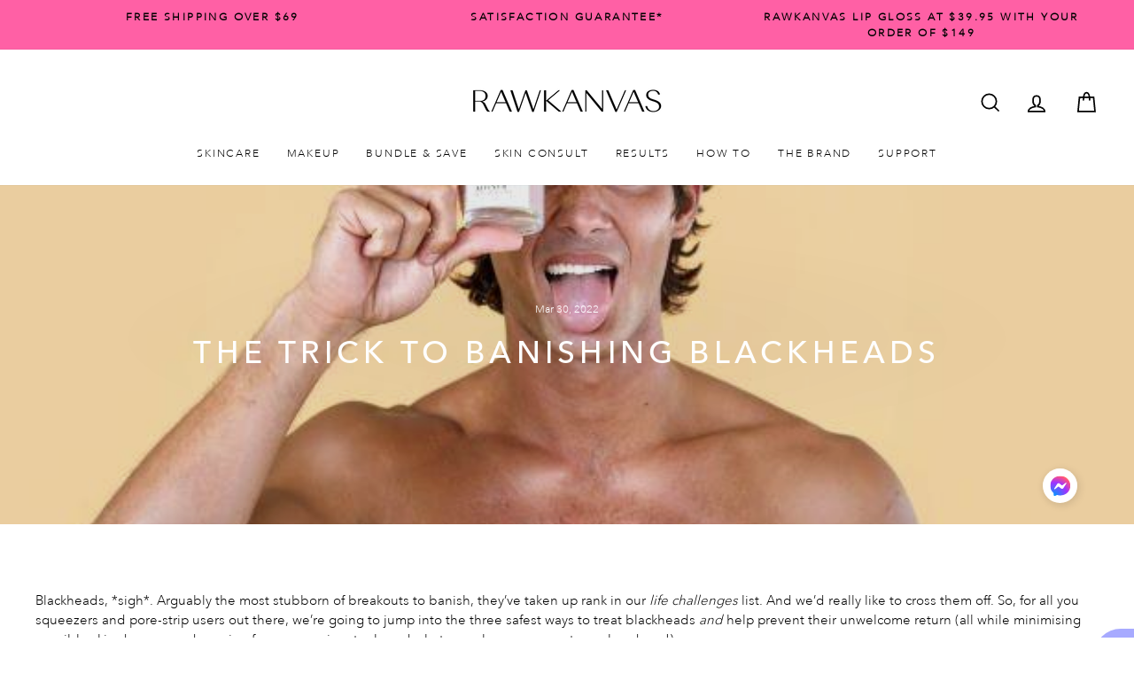

--- FILE ---
content_type: text/css
request_url: https://rawkanvas.com/cdn/shop/t/85/assets/BeerSlider.css?v=143611553704448769411722832367
body_size: -178
content:
.beer-slider{display:inline-block;position:relative;overflow:hidden}.beer-slider *,.beer-slider:before,.beer-slider:after,.beer-slider *:before,.beer-slider *:after{box-sizing:border-box}.beer-slider img{vertical-align:bottom}.beer-slider>img{max-width:100%;height:auto}.beer-reveal{position:absolute;left:0;top:0;bottom:0;right:50%;overflow:hidden;z-index:1;opacity:0;transition:opacity .35s}.beer-reveal>:first-child{width:200%;max-width:none}.beer-reveal>img:first-child{height:auto}.beer-range{position:absolute;z-index:2;top:0;bottom:0;height:100%;margin:0;left:-1px;width:calc(100% + 2px);cursor:pointer;-webkit-appearance:slider-horizontal!important;-moz-appearance:none;opacity:0;-ms-touch-action:auto;touch-action:auto}.beer-range::-webkit-slider-thumb{-webkit-appearance:none;height:300vh}.beer-range::-moz-range-thumb{-webkit-appearance:none;height:300vh}.beer-range::-ms-tooltip{display:none}.beer-handle{position:absolute;z-index:2;pointer-events:none;opacity:0;top:50%;left:50%;transform:translate3d(-50%,-50%,0);color:#000;background:#ffffff80;width:48px;height:48px;border:1px solid #000;border-radius:50%;box-shadow:0 0 6px #0000;transition:background .3s,box-shadow .3s,opacity .5s .25s}.beer-handle:before,.beer-handle:after{content:"";position:absolute;width:12px;height:12px;top:50%;border-top:solid 1px;border-left:solid 1px;transform-origin:0 0}.beer-handle:before{left:12px;transform:rotate(-45deg)}.beer-handle:after{right:0;transform:rotate(135deg)}.beer-range:focus~.beer-handle{background:#ffffffd9;box-shadow:0 0 3px #0006}.beer-slider[data-beer-label]:after,.beer-reveal[data-beer-label]:after{content:attr(data-beer-label);position:absolute;top:1.5rem;line-height:1;padding:.5rem;border-radius:.125rem;background:#ffffffbf}.beer-slider[data-beer-label]:after{right:1.5rem}.beer-reveal[data-beer-label]:after{left:1.5rem}.beer-slider[data-beer-label=""]:after,.beer-reveal[data-beer-label=""]:after{content:none}.beer-ready .beer-reveal,.beer-ready .beer-handle{opacity:1}
/*# sourceMappingURL=/cdn/shop/t/85/assets/BeerSlider.css.map?v=143611553704448769411722832367 */


--- FILE ---
content_type: text/css
request_url: https://rawkanvas.com/cdn/shop/t/85/assets/custom.css?v=42856286724565283761740560321
body_size: 5024
content:
.info-sec{display:flex}.info-sec>div{width:50%}.info-media-overlaytext{position:relative}.info-textitem{position:absolute;top:50%;left:50%;transform:translate(-50%,-50%);text-align:center;color:#fff;width:60%}.info-media-overlaytext,.info-media{height:100%}.info-media img{height:100%;object-fit:cover;width:100%}.info-textitem h4{font-weight:500;font-size:16px;letter-spacing:.2em;text-transform:uppercase;margin-bottom:17px}.info-textitem h3{font-size:42px;line-height:normal;letter-spacing:normal}.benefit-content{background-color:#fae9de;padding:40px 20px 30px}.benefit-blocks-content{display:flex;flex-wrap:wrap;max-width:460px;margin:auto}.benefit-block{width:50%;text-align:center;padding-left:15px;padding-right:15px}.benefit-block img{max-width:100px}.bv-blocks-content{display:flex;flex-wrap:wrap;justify-content:center;max-width:600px;margin:auto;padding:0 16px}.bv-block{width:25%;text-align:center;padding:0 3px 8px}.bv-block img{max-width:90px}.bv-title h3{text-align:center;font-size:20px}.brand-value-content{padding-top:30px;padding-bottom:20px;background-color:#efdac9}.story-section{padding-top:10px;padding-bottom:80px}.story-block-content{position:relative}.story-block-media img{max-height:680px;width:100%;object-fit:cover}.story-block-textitem{position:absolute;top:50%;left:50%;transform:translate(-50%,-50%);text-align:center;width:60%;z-index:2}.story-block-textitem h4{font-weight:500;font-size:16px;line-height:27px;letter-spacing:.2em;text-transform:uppercase;margin-bottom:15px}.story-block-textitem h3{font-size:24px;line-height:28px;text-transform:uppercase;max-width:620px;margin:0 auto}.solu-block-content{max-width:900px;margin:auto}.solution-content{display:flex}.solution-content>div{padding-left:16px;padding-right:16px}.media-image{max-width:276px;margin-left:auto}.media-image img{max-height:300px;width:100%;object-fit:cover}.solu-headeing h3{text-align:center;font-size:24px;line-height:28px;margin-bottom:48px;letter-spacing:.1em}.solu-block-content{text-align:center;max-width:960px;margin:auto;padding:50px 60px 60px}.solution-block{margin-top:-250px;position:relative;z-index:1}.story-link{position:absolute;bottom:-18px;left:50%;transform:translate(-50%)}.solu-textitem>div{font-size:18px}.product__consultation{display:flex;align-items:center}.pro-cons-content{margin-left:20px;text-align:left}.pro-cons-media img{max-height:80px;min-width:80px;object-fit:cover;border-radius:50%;width:80px}.pro-cons-btn{display:flex;grid-gap:20px}.pro-cons-btn a{width:100%;padding:8px 6px;text-align:center;font-size:13px;font-weight:700;letter-spacing:.2em}.pro-cons-content h3{margin-bottom:8px;font-size:15px}.result-block-media{margin:auto}.review--stars span{text-align:center;display:block;margin:0;color:#fff}.result-block-reviews{margin-top:10px;padding:24px}.review--textitem{max-width:500px;margin:auto;text-align:center;padding-top:20px;font-size:18px}.review--textitem>p{margin-bottom:0}.prod-grid{margin:12px 0 20px}.prod-info{text-align:center;margin-top:14px;font-size:15px}.result-section-content{margin:30px auto}.cust-name{font-weight:600}.bef-aft-img-grid{display:flex;margin-left:-20px}.bef-aft-img-grid>div{width:33.33%;padding-left:20px}.prod-details{padding:0 12px}.results-blocks{display:flex;flex-wrap:wrap;justify-content:center;margin-top:24px}.results-blocks>div{width:33.33%}.result-block{padding:0 10px 10px}.slick-dots li{height:6px;width:6px;display:inline-block;background-color:#9e9e9e;margin:0 4px;border-radius:50%;cursor:pointer}.slick-dots li.slick-active{height:8px;width:8px;background-color:#000}ul.slick-dots{margin-left:0;display:flex;align-items:center;justify-content:center}.slick-dots li button{display:none}.block-prod-title{font-size:18px;font-weight:600;text-align:center;margin:10px 0}.results-section .product-consultation-block{margin:20px 0}#shopify-section-16189219729d9aab7e{padding-top:0}.logo-list-section{padding-top:40px}.logo-bar .slick-track{margin:auto}.template-index .testimonials-section--with-divider{border-top:none;padding-top:12px;padding-bottom:20px}.media-news-section h2{margin-bottom:22px}.media-news-section,.before-after-section{padding-top:40px}.before-after-section h2{margin-bottom:26px}.template-collection .home-meetthefounders{margin-top:0;margin-bottom:0;padding:60px 0 50px}.template-product .product-logos{background-color:#fff}.template-index .before-after-164128858571e895bf{margin-bottom:0;padding-bottom:40px}div#CollectionSection-161883343282167b14{padding-top:20px}div#shopify-section-16189106106ff747a8{margin-top:40px;margin-bottom:30px}#shopify-section-16189106106ff747a8 .section-header{margin-bottom:20px}.template-collection .product-routine{margin-top:0;padding-top:30px;padding-bottom:20px}div#block-53c140f4-5e40-4284-9b64-755092ef9561{margin-bottom:0;margin-top:0;padding-top:50px;padding-bottom:50px}.template-collection .before-after-section{padding-top:40px;padding-bottom:40px}.template-collection .testimonials-section{padding:40px 0}.testimonials-section .section-header{margin-bottom:10px}.template-product .prod-accord-content{padding-bottom:0}.template-product .feature-row{padding-bottom:30px}.template-product .section-product-brand_values{margin-bottom:0}.template-product .section-product-hero-ingredients{padding-bottom:20px}.template-product .product-faqs{padding-bottom:10px;padding-top:30px}.template-product .page-width.text-left .rte{padding-bottom:30px}.template-product .testimonials-section{padding:50px 0 40px}.template-product .prod-no-accord-content .index-section,.template-product .prod-accord-content .index-section{margin-bottom:0!important;margin-top:0}.info-btn{background-color:#ff7e00;padding:6px 16px;display:inline-block}ul.slick-dots{margin-top:14px}#shopify-section-product-story-sections .section-product-hero-ingredients p,#shopify-section-product-story-sections .prod-accord-rich-text p,#shopify-section-product-story-sections .section-product-hero-ingredients ul li{font-weight:400;font-size:16px;line-height:22px}.prod-no-accord-title{background:#f3f3f3;padding:10px 40px;position:relative;z-index:2;text-align:center;font-weight:400;font-size:24px;line-height:28px;letter-spacing:.001em;font-family:Avenir Medium!important;color:#000}.section-product-page.product-ingredients{padding-top:40px}.earn-reward-box{display:flex;justify-content:center;gap:10px;margin-top:15px;text-align:center;font-weight:700;font-size:11px;letter-spacing:.05rem}.earn-reward-box svg{width:11px;height:auto;vertical-align:text-top;margin:1px 0 0 2px}.page-content--product .collapsible-trigger-btn--borders{text-align:left;font-weight:700;font-size:13px;letter-spacing:.05rem;padding:15px 0;border:none;border-top:1px solid #ff7e00}.page-content--product .collapsible-trigger-btn--borders:first-child{border-top:none}.page-content--product .collapsible-trigger-btn--borders+.collapsible-content .collapsible-content__inner{border:none;padding:0 0 20px}.product-single__form{margin-bottom:10px}.prod-accord-content .feature-row{align-items:initial}.prod-accord-title:after{right:15px;content:"";height:12px;width:12px;background:url(chevron-down.svg);background-size:100% auto;padding:0;transition:all .1s ease-in}.prod-accord-title.active:after{content:"";transform:scaleY(-1)}.video-content .image-col{position:relative;text-align:center}.video-content .image-overlay{position:absolute;top:50%;left:50%;transform:translate(-50%,-50%);text-align:center}.video-content .customer-name{font-weight:600;font-size:20px;text-transform:capitalize;margin:6px 0;line-height:normal}.video-content .image-overlay a.video-popup-btn{background-color:#ffffffb3;padding:14px;border-radius:50%}.video-reviews .results-blocks{max-width:900px;margin:auto}.video-reviews .video-content .image-col img{aspect-ratio:.85;width:100%;object-fit:cover;object-position:top}.symbol-slider-section{padding:30px 0;max-width:2000px}.sy-slide-content img{margin:auto;width:100%;max-width:60px}.sy-slide-content p{margin-bottom:0;margin-top:16px;text-align:center;font-size:16px;text-transform:capitalize;font-weight:600}.symbol-slide:not(:nth-child(4n)) .sy-slide-content{border-right:1px solid #000}.custom_slider_section{margin:40px 0;padding:0 12px}.custom_slide{padding:12px 12px 0}.cs_content{text-align:center}.cs_overlay{padding:26px 20px;max-width:90%;margin:-60px auto auto;width:440px;z-index:3;position:relative}.cs_content h3{font-size:20px;margin:0}.cs_textarea{padding:20px 0;font-size:14px}.cs_content a.btn{background-color:#ff7e00;color:#000;text-decoration:none;border-radius:25px;padding:9px 22px 6px;text-transform:uppercase}.custom_slider_section ul.slick-dots{justify-content:center;align-items:center}.custom_slider_section .slick-dots li{width:6px;height:6px;background-color:#000;opacity:.4;cursor:pointer;margin-top:1px}.custom_slider_section .slick-dots li.slick-active{opacity:1;width:9px;height:9px;margin-top:0}.prod_brand_values ul.slick-dots{margin-top:0}.logo-list-section ul.slick-dots{padding-bottom:20px}.custom_slide img{width:100%}.top-line{border-top:.5px solid #ff7e00;margin-bottom:0!important}.__pf_0NRPfCw_ .pf-43_{margin-bottom:-100px!important}.collapsible-content__inner.html_div *:empty{display:none}.collapsible-content p,.collapsible-content li,.collapsible-content div{font-size:14px}@media screen and (min-width: 769px){.prod-accord-content .feature-row .feature-row__text{padding-top:0}}@media screen and (min-width: 1024px){.info-media{position:absolute;left:0;right:0;top:0;bottom:0}.video-reviews .review--griditem{width:50%}}@media screen and (max-width: 1200px){.benefit-block img,.bv-block img{max-width:80px}.info-right-content p{font-size:15.5px;margin-bottom:6px}.solution-block{margin-top:-234px}.info-textitem{width:80%}.story-block-media img{max-height:620px}}@media screen and (max-width: 1024px){.story-block-media img{height:600px;object-fit:cover}.solution-block{margin-top:-224px}.info-sec{flex-wrap:wrap}.info-sec>div{width:100%}.benefit-block{width:25%}.benefit-blocks-content{max-width:760px}.benefit-content{padding:50px 20px 40px}.bv-blocks-content{max-width:760px}.benefit-block img,.bv-block img{max-width:100px}.brand-value-content{padding-top:40px;padding-bottom:30px}.solu-block-content{padding:48px 40px 50px}.info-textitem{width:70%}.bv-title h3{margin-bottom:20px}.prod-details{padding:0 8px}.prod-info h3{font-size:16px}.results-blocks>div{width:50%}.before-after-section .grid__item{width:50%}.be-af-slide{margin-bottom:0!important}.logo-bar__item{margin:0 16px 20px}.product-logos .grid__item.one-third:nth-child(3n+1){clear:none!important}.__pf_0NRPfCw_ .pf-43_{margin-bottom:-60px!important}}@media screen and (max-width: 990px){.template-product .prod_brand_values{padding:24px 0 12px}.template-product .product-directions,.template-product .product-scent{padding:50px 0 32px}.template-product .product-benefits{padding:50px 0 30px}.template-product .product-scent .text-col .grid__item:last-child{margin-bottom:0}.symbol-slide .sy-slide-content{border-right:none!important}.symbol-slider-section{padding:30px 0 10px}.sy-slide-content img{max-width:48px}}@media screen and (max-width: 768px){.story-section{padding-bottom:70px}.story-block-textitem{width:70%}.story-block-media img{height:550px}.solution-block{margin-top:-200px}.solution-content{flex-wrap:wrap;flex-direction:column-reverse;grid-gap:30px}.solution-content>div{width:100%;max-width:600px;margin:auto;text-align:center}.media-image{margin-right:auto}.media-image img{max-height:300px;object-fit:cover;width:100%}.story-block-textitem{width:90%;max-width:440px}.before-after-section{padding-top:30px}.testimonials-section .flickity-page-dots{bottom:26px}.testimonials-slide{padding:10px 0 35px}.template-collection .testimonials-section{padding:40px 0 10px}div#shopify-section-16189106106ff747a8{margin-top:20px;margin-bottom:0}#shopify-section-16189106106ff747a8 .section-header{margin-bottom:12px}.template-index .testimonials-section--with-divider{padding-bottom:10px}.media-news-section,.before-after-section{padding-top:30px}.template-collection .home-meetthefounders{padding:50px 0 40px}.custom-qty-and-atc-wrapper .product__quantity label{display:none}.custom-qty-and-atc-wrapper{display:flex;grid-gap:12px}.custom-qty-and-atc-wrapper .qty-wrapper{width:20%}.custom-qty-and-atc-wrapper .atc-wrapper{width:80%}.custom-qty-and-atc-wrapper .btn--full{width:100%}.custom-qty-and-atc-wrapper .product__quantity{margin-bottom:0}.custom-qty-and-atc-wrapper .js-qty__wrapper{max-width:100%}.custom-qty-and-atc-wrapper .js-qty__num{padding:9px 20px}.custom-qty-and-atc-wrapper .js-qty__adjust{padding:0 10px}#shopify-section-16189219729d9aab7e .logo-list-section{padding-top:40px;padding-bottom:50px}.prod-details .satcb_quick_buy.satcb_qb_bottom_right,.prod-details input.satcb_qb_quantity.satcb_qb_quantity_bottom_right{display:none!important}.template-collection .product-logos,.template-product .product-logos{padding:50px 0 40px}.template-collection .prod_brand_values{padding-bottom:10px;padding-top:20px}.prod-accord-title{text-align:left;padding:10px 30px 10px 20px}.pro-cons-btn a{font-size:11px}.logo-list-section ul.slick-dots{padding-bottom:0}.product-logos .grid__item{margin-bottom:0!important;margin-left:10px;margin-right:10px}.header-item--left .site-nav__link--icon.js-search-header{margin-left:6px}}@media screen and (max-width: 767px){#quiz-kit-intro-title,h1[id^=quiz-kit-question-title],h1[id^=quiz-kit-subscribe],h1[id^=quiz-kit-results-title]{font-size:20px!important}.__pf_0NRPfCw_ .pf-43_{margin-bottom:0!important}}@media screen and (max-width: 650px){.info-media img{height:420px;display:block;width:100%}.info-textitem{width:90%;max-width:400px}.info-textitem h3{font-size:38px}.benefit-block{width:50%}.benefit-blocks-content{max-width:540px;row-gap:16px}.bv-block img{max-width:80px}.story-block-media img{height:500px}.solution-block{margin-top:-186px}.solu-block-content{padding:40px 20px}.solu-headeing h3{margin-bottom:38px}.template-index .before-after-164128858571e895bf{margin-bottom:10px}.results-blocks>div{width:100%}.result-block{padding:10px 0}.review--textitem>div,.review--textitem>p{height:auto!important}.before-after-section .grid__item{width:100%}}@media screen and (max-width: 550px){.bv-blocks-content{max-width:460px}.story-block-media img{height:440px}.solution-block{margin-top:-162px}.solu-block-content{padding:40px 10px}.info-media img{height:380px}.template-index .before-after-164128858571e895bf{margin-bottom:10px}div#CollectionSection-161883343282167b14{padding-top:10px}div#block-53c140f4-5e40-4284-9b64-755092ef9561{padding-top:40px;padding-bottom:40px}.custom_slide{padding:10px 6px 0}}@media (max-width: 480px){.site-nav__link--icon .icon{width:26px;height:26px}.product-logos .grid__item{margin-left:0;margin-right:0}.symbol-slider-section{padding:21px 0 2px}.sy-slide-content img{max-width:42px}.sy-slide-content p{margin-top:10px;font-size:15px}}@media screen and (max-width: 425px){.info-media img{height:350px}.info-textitem h3{font-size:32px}.benefit-block{padding-left:8px;padding-right:8px}.benefit-block img{max-width:80px}.info-right-content p{font-size:15px;line-height:19px}.story-block-media img{height:400px}.solution-block{margin-top:-146px}.solu-block-content{padding:35px 6px 30px}.solu-headeing h3{margin-bottom:24px}.solution-content>div{padding-left:12px;padding-right:12px}.solu-textitem p{font-size:17.5px}.bv-block img{max-width:70px}.pro-cons-btn{grid-gap:10px}}@media screen and (max-width: 375px){.info-textitem h3{font-size:27px}.benefit-content{padding:38px 6px 30px}.benefit-block{padding-left:6px;padding-right:6px}.bv-block{padding:0 1px 4px}.solu-headeing h3{margin-bottom:16px}.solution-block{margin-top:-150px}.solution-content{grid-gap:20px}.story-link a.btn{padding-left:8px;padding-right:8px}.solu-textitem p{font-size:16.5px}.solu-block-content{padding-top:25px}.custom-qty-and-atc-wrapper .btn--full{padding:13px 2px}.custom-qty-and-atc-wrapper .js-qty__adjust{padding:0 4px}.custom-qty-and-atc-wrapper{grid-gap:7px}.pro-cons-content{margin-left:10px}.pro-cons-content h3{margin-bottom:6px;font-size:13px}.pro-cons-media img{max-height:70px;min-width:70px}}@media screen and (max-width: 320px){.info-right-content p{font-size:13.5px}.bv-block img{max-width:65px}.info-textitem h3{font-size:24px}.custom-qty-and-atc-wrapper .btn--full{padding:13px 0}}.res-img-slider .grid__item{margin-bottom:0}.beer-slider{width:100%}.res-img-gall{display:flex}.resu--img{width:50%;position:relative}.resu--img img{width:100%;height:100%;aspect-ratio:1;object-fit:cover}.res-before-img span,.res-after-img span{position:absolute;background-color:#fff9;top:10px;left:10px;border-radius:6px;padding:2px 10px;font-size:13px}.check-btn{display:inline-block}.cart__item-sub.cart__item-row{margin-bottom:0;justify-content:center}.cart__checkout-wrapper{margin-top:10px;margin-bottom:10px}.drawer .additional-checkout-buttons{margin:0}.template-cart button.btn.cart__checkout{font-size:15px}.cart-icon-list{padding:20px 0}.cart-icon-grid{display:flex}.cart-icon-grid .icon-griditem{width:25%;padding:0 20px;text-align:center}.icon-griditem img{width:100px}.icon-griditem p{margin-bottom:0;margin-top:4px}.icon-griditem p span{display:inline-block}.customer-testimonial{padding:20px 0}.cus-testi-grid{display:flex;flex-wrap:wrap;justify-content:center}.cus-test-content{width:33.33%;max-width:100%;margin:auto;text-align:center;padding:10px}.tes-text{margin:10px 0}.cus-test-content .spr-badge-starrating .spr-icon{color:#f3c200}.caer-point{text-align:center}.caer-point .ce-point{font-weight:600}@media (max-width: 900px){.icon-griditem img{width:80px}.icon-griditem p{font-size:14px}.cart-icon-grid .icon-griditem{padding:0 12px}.cus-test-content{width:50%}}@media (max-width: 749px){.template-cart button.btn.cart__checkout{padding:16px 8px}}@media (max-width: 650px){.icon-griditem img{width:60px}.icon-griditem p{font-size:13px;line-height:15px}.cart-icon-grid .icon-griditem{padding:0 4px}.cart-icon-grid{margin-left:-4px;margin-right:-4px}.cus-test-content{width:100%;max-width:400px;padding:10px 0}}@media (max-width: 480px){.cart-icon-list{padding:14px 0}.icon-griditem img{width:44px}.icon-griditem p{font-size:11px;line-height:14px}}button.cart-back-btn{position:absolute;right:10px}.cart-back-btn svg{width:16px;height:16px}b.first-tit{font-size:15px;font-family:Avenir Medium}p.last-tit{text-transform:capitalize;padding-top:5px;font-size:16px;letter-spacing:normal;line-height:22px;margin-bottom:6px}p.pro-subhead{margin-bottom:4px;font-size:16px}.template-cart .page-width.page-content{padding-top:8px}.add-cart.btn{margin-top:6px;letter-spacing:1.2px;min-width:124px;color:#000;font-size:12px!important;font-family:var(--typeBasePrimary),var(--typeBaseFallback)!important;padding:8px 10px}.grid-product__view-btn{margin-top:0}.grid-product__meta .money{font-weight:600}.product-single__subtitle{font-size:12px!important;letter-spacing:.1em!important;font-family:Avenir Next Light!important}.product__price{font-size:calc(var(--typeHeaderSize)*.73);font-family:var(--typeHeaderPrimary),var(--typeHeaderFallback);font-weight:500}.product-single__meta h3{font-size:14px;font-family:Avenir Next Light!important}@media (min-width: 768px){.product__price{font-size:calc(var(--typeHeaderSize)*.85)}.img-txt-nav-slider.slick-initialized .slick-slide.slick-cloned{display:none}}@media (max-width: 768px){.product-single__subtitle,.product-single__meta h3,.product-single__meta p,.product-single__review-link .spr-badge{margin-bottom:4px!important}p.pro-subhead{font-size:14px}}@media (max-width: 550px){#shopify-section-16189219729d9aab7e .logo-list-section{padding-top:28px;padding-bottom:38px}.template-collection .product-logos,.template-product .product-logos{padding:30px 0 40px}ul.slick-dots{margin-top:8px}}@media (max-width: 480px){.add-cart.btn{font-size:12px!important}.template-cart .page-width.page-content{padding-top:8px}b.first-tit{font-size:14px}p.last-tit{padding-top:4px;font-size:13.5px;line-height:18px}.rc_widget__option__selector{padding-top:8px;padding-bottom:8px}p.pro-subhead{font-size:13px}}.car-freeship-text{margin-right:0!important}.car-freeship-text p{margin-bottom:0}.caer-point,.free--ship{border:1px solid #fae9de;margin:10px 0;line-height:22px;padding:3px}@media (max-width: 768px){label[for=CartNote]+textarea{display:none}label[for=CartNote]{position:relative;text-align:center}label[for=CartNote]:after{width:18px;height:12px;background-image:url(/cdn/shop/files/arrow_down.svg?v=1681452710);content:"";background-repeat:no-repeat;background-position:4px 3px;display:inline-block}}.story-section{padding-bottom:26px}div#shopify-section-9335dc9d-3147-435f-b1e3-0813ccc229c6{margin:0 0 60px}div#shopify-section-161883343282167b14{margin-bottom:30px}.before-after-section.before-after-164128858571e895bf{margin-top:30px;padding-top:0}@media (max-width: 480px){.before-after-section.before-after-164128858571e895bf{margin-top:20px;padding-top:0}div#shopify-section-162270213640a59729{margin-bottom:30px;margin-top:20px}div#shopify-section-9335dc9d-3147-435f-b1e3-0813ccc229c6{margin:20px 0 50px}.before-after-section.before-after-164128858571e895bf{padding-bottom:20px}#shopify-section-9335dc9d-3147-435f-b1e3-0813ccc229c6 .logo-list-section{padding-top:30px}div#shopify-section-162271556208a28f04{margin:30px 0}}.gift-unlock{padding:10px}.gift-unlock p{margin:0;font-size:18px}.gift-grid{display:flex;align-items:center;grid-gap:10px;font-size:15px;line-height:1.2}.gift-grid img{width:120px;margin:10px 0 10px 10px;object-fit:contain}.gift-text{padding:10px 10px 10px 0}.gift-text p{margin-bottom:6px}.gift-text p:last-child{margin-bottom:0}.cart-gift-box .cart-shippingThreshold__bar{margin-top:10px}.grid-product__meta .money{white-space:nowrap}.img-txt-nav-slider{display:flex;justify-content:center}.img-txt-nav-item{padding:10px 10px 0}.img-txt-nav-item a{display:block;width:90px;text-align:center}.img-txt-nav-item div{position:relative;width:100%;padding-top:100%;height:0;margin-bottom:10px}.img-txt-nav-item div img{width:100%;height:100%;object-fit:cover;object-position:center center;top:0;left:0;position:absolute;border-radius:50%;border:2px solid #ffffff;box-shadow:#fc91bf 0 0 0 2px;-webkit-transition:all .5s;transition:all .5s}.img-txt-nav-item:hover div img{border:2px solid #ffffff00;box-shadow:#bdbcaa00 0 0 0 2px;transform:scale(105%)}.img-txt-nav-item p{font-weight:700}.product__main-photos .flickity-page-dots{display:none}.product__thumbs--below .product__thumb-item{max-width:60px}.video-reviews.featured-video-review .section-header{margin-bottom:26px}.video-reviews.featured-video-review h2{font-weight:400;font-size:24px;line-height:28px;letter-spacing:.1em;font-family:Avenir Medium!important}.collapsible-content__inner.html_div img{display:block!important}.collapsibles-wrapper--border-bottom+.set_products_wrap{margin-top:20px}.collapsibles-wrapper--border-bottom.collapsibles-wrapper-no-border{border:none;margin-bottom:-15px!important}.product-single__description>h4{margin-bottom:10px}.cart-freeship-bar{min-height:60px}.cart-gift-list{display:flex;flex-wrap:wrap;gap:10px;margin:0 0 40px}.cart-gift-box{border-radius:3px;flex:1 0 0}.cart-shippingThreshold__bar_labels{position:relative;margin-top:-20px}.cart-shippingThreshold__bar_labels div{position:absolute;transform:translate(-60%);display:inline-block;text-align:center;font-size:12px;font-weight:600;min-width:90px}.cart-shippingThreshold__bar_labels div:last-child{transform:translate(-100%);text-align:right}.cart-shippingThreshold__bar_labels span{display:block}.cart-shippingThreshold__bar_labels div>span:first-child{padding:5px;background:#f1b376;border:1px solid #FF7E00;border-radius:100%;width:36px;height:36px;margin:0 auto 5px;line-height:1;text-align:center;font-size:10px}.cart-shippingThreshold__bar_labels div>span.activate:first-child{background:#fdf088}.cart-shippingThreshold__bar_labels div:last-child>span:first-child{margin-right:0}.cart-shippingThreshold__bar_labels span img{width:15px;margin:0 auto}.template-collection .section-product-page.product-swatch{margin-top:20px}.product__thumbs--below{max-width:100%}@media (max-width: 768px){.gift-unlock p{font-size:16px}.img-txt-nav-slider{margin:0 -17px}.product__main-photos,.section-img-txt-nav{margin-bottom:0}.set_products_wrap h2{text-align:left}.product-benefits .grid__item.one-half:nth-child(odd){clear:inherit}.section-product-page.product-benefits .grid{margin:0 0 20px}.product-benefits .text-col .grid__item{margin:0!important;padding:0 8px}.product-benefits .text-col img{margin:0 auto}}.collapsible-content__inner.html_div p img,.collapsible-content__inner.html_div div img{display:block!important}img.coll-banner-image{width:100%;display:block}#quiz-kit-content #quiz-kit-intro-title{font-size:24px!important;font-weight:500!important;text-transform:uppercase!important;letter-spacing:3.6px!important;line-height:36px!important}@media (max-width: 768px){#quiz-kit-content #quiz-kit-intro-title{font-size:20px!important;text-transform:uppercase!important;letter-spacing:3px!important;line-height:30px!important}}@media (max-width:768px){.logo-list-section{padding-bottom:38px}}@media (max-width: 550px){div#shopify-section-8d70daf5-3a5c-4aa0-aee2-2e34255c3335{margin-bottom:22px}}@media (max-width: 480px){.before-after-section.before-after-164128858571e895bf{padding-bottom:26px}#shopify-section-164128858571e895bf h2{padding-top:0!important}}.site-nav__link button.cart-back-btn{position:unset;padding:8px 0 0}@media (max-width: 768px){.site-nav__link button.cart-back-btn{padding:4px 0 0}}.video-reviews.featured-video-review{padding:0 0 40px}.video-reviews.featured-video-review .customer-name p{margin:0;font-size:18px;font-weight:400}.fea-vid-revi-btn{text-align:center}.video-reviews.featured-video-review .page-width{max-width:1800px}.video-reviews.featured-video-review .results-blocks{max-width:unset}.video-reviews.featured-video-review .results-blocks .review--griditem{width:25%}div#ssw-widget-recommends-html{margin:3rem auto}.section-product-page.featured-video-review{padding-top:40px}.custom_slider_section .section-header{margin-bottom:20px}.collapsible-content__inner.html_div p:last-child{margin-bottom:0}.grid-product__link>.grid-product__price--savings,.product__price-savings{background:var(--colorTextSavings);color:#fff;padding:5px 10px;font-size:12px;border-radius:3px}.grid-product__link>.grid-product__price--savings{position:absolute;top:0;left:0;margin:0}.color-matcher-block{text-align:center;margin-bottom:0!important}.color-matcher-block p{font-weight:400;font-size:16px;line-height:22px;color:#333}.color-matcher-block h2{font-weight:400;font-size:24px;line-height:28px;letter-spacing:.1em;text-transform:uppercase;color:#333;margin-bottom:1rem}.feature-row__text p.h3{font-weight:400;font-size:24px;line-height:28px;letter-spacing:.1em;text-transform:uppercase}.variant__label[for]{font-size:18px;letter-spacing:.05rem;font-weight:900}.variant__label-info{font-weight:900}.color-swatch{width:3em;height:3em}[data-swatch_style=round] .color-swatch:before,[data-swatch_style=round] .color-swatch{border-radius:0}.product-text-columns-block{padding-top:40px;padding-bottom:40px}.product-text-columns-block .section-header{display:none}.our-ethos-list{display:flex;gap:10px;align-items:center;justify-content:center}.product-single__meta{text-align:left}.product-single__title{font-size:1.42857em;font-weight:700}#shopify-section-product-story-sections .page-blocks>div{border-top:none}.results-filters{margin:60px 0 20px;justify-content:center;display:flex;gap:10px;overflow:auto;white-space:nowrap;padding-bottom:15px}.results-filters a{cursor:pointer;display:inline-block;text-transform:uppercase;font-weight:700;letter-spacing:.05em;border:1px solid var(--colorBtnPrimary);padding:5px 20px;border-radius:40px}.results-filters a:hover,.results-filters a.active{background:var(--colorBtnPrimary);color:#fff}@media (max-width: 1023px){.video-reviews.featured-video-review .results-blocks .review--griditem{width:33.33%}}@media (max-width: 900px){.video-reviews.featured-video-review .results-blocks .review--griditem{width:100%}.video-reviews.featured-video-review ul.slick-dots{position:absolute;bottom:0;text-align:center;left:50%;transform:translate(-50%)}.video-reviews.featured-video-review .results-blocks{max-width:100%;padding-bottom:20px;display:block}.video-reviews.featured-video-review .results-blocks>div{width:100%}.video-reviews.featured-video-review .result-block{padding:10px}.results-filters{margin:40px 0 5px;padding-bottom:10px;justify-content:flex-start}}@media (max-width: 650px){.video-reviews.featured-video-review .result-block{padding:6px}.img-txt-nav-item{padding:8px 8px 0}.img-txt-nav-item a{width:70px}.video-reviews.featured-video-review.video-reviews-carousel{padding:0}.template-product .video-reviews.featured-video-review.video-reviews-carousel{padding:20px 0}.earn-reward-box{margin-top:8px;gap:3px;font-size:8px}.section-img-txt-nav{margin-top:20px}.gift-grid img{margin:8px 0 8px 8px}.gift-text{padding:8px 8px 8px 0}.cart-freeship-bar{min-height:75px}.cart-gift-list{flex-direction:column}}
/*# sourceMappingURL=/cdn/shop/t/85/assets/custom.css.map?v=42856286724565283761740560321 */
